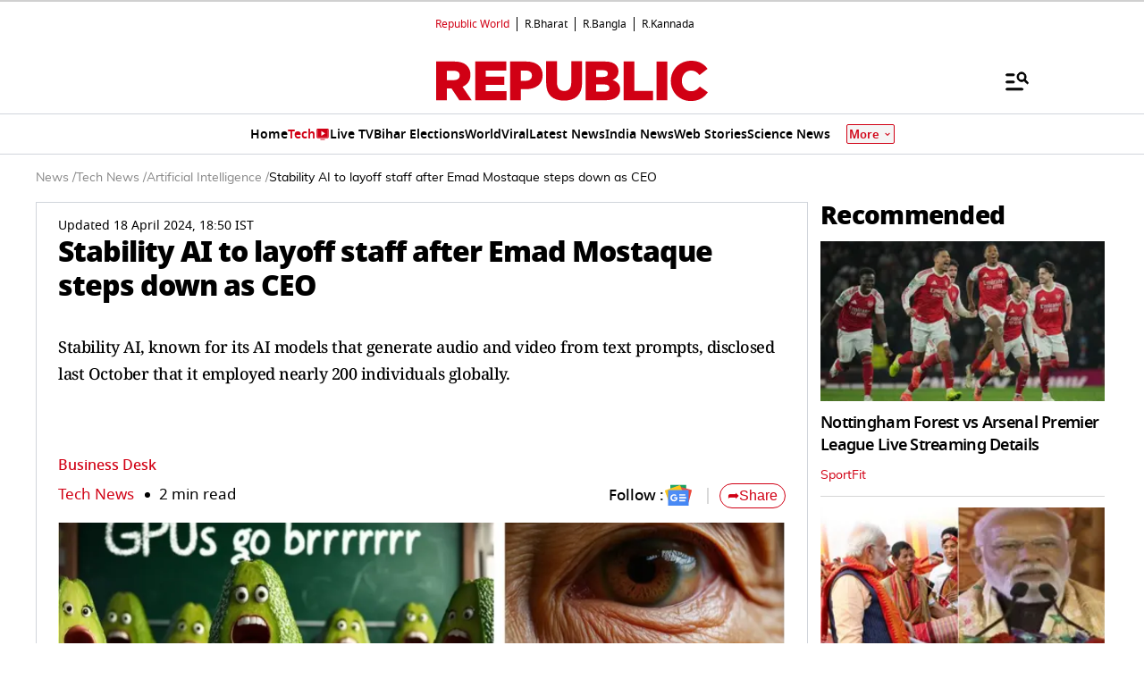

--- FILE ---
content_type: text/html; charset=utf-8
request_url: https://www.google.com/recaptcha/api2/aframe
body_size: 149
content:
<!DOCTYPE HTML><html><head><meta http-equiv="content-type" content="text/html; charset=UTF-8"></head><body><script nonce="aWhUEQEVz-T-9JIrL2I4XA">/** Anti-fraud and anti-abuse applications only. See google.com/recaptcha */ try{var clients={'sodar':'https://pagead2.googlesyndication.com/pagead/sodar?'};window.addEventListener("message",function(a){try{if(a.source===window.parent){var b=JSON.parse(a.data);var c=clients[b['id']];if(c){var d=document.createElement('img');d.src=c+b['params']+'&rc='+(localStorage.getItem("rc::a")?sessionStorage.getItem("rc::b"):"");window.document.body.appendChild(d);sessionStorage.setItem("rc::e",parseInt(sessionStorage.getItem("rc::e")||0)+1);localStorage.setItem("rc::h",'1768664261578');}}}catch(b){}});window.parent.postMessage("_grecaptcha_ready", "*");}catch(b){}</script></body></html>

--- FILE ---
content_type: application/javascript; charset=utf-8
request_url: https://fundingchoicesmessages.google.com/f/AGSKWxXbklenaLJIf8UUf557-J1tYmBqfwqMyGyVwKShyH9o_2bnGP-diWeUiyjD0e5vy9tYeLLyy593J8cQjV9htGq9cZ7BzgSt0g-IJhSORF4zzu34cvmIEoUjS2NjwO1PuLtGJQhW_CRsAXoPhGsenW2HwlX-UaC2WQN4SNun9dncNsll7YcB58or7xB5/_/breakad__adssource./ad_box1./adsdyn160x160./adscluster.
body_size: -1290
content:
window['23f14efe-0be8-4384-b006-d73d82d4004a'] = true;